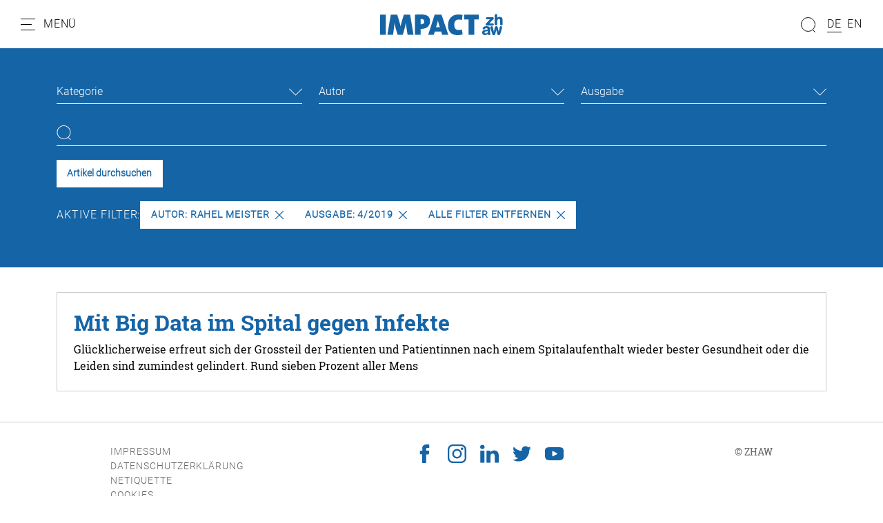

--- FILE ---
content_type: text/html; charset=utf-8
request_url: https://impact.zhaw.ch/de/suche?tx_solr%5Bfilter%5D%5B1%5D=author%3ARahel+Meister&tx_solr%5Bfilter%5D%5B2%5D=printedIssue%3A4%2F2019
body_size: 8107
content:
<!DOCTYPE html>
<html dir="ltr" lang="de-ch">
<head>

<meta charset="utf-8">
<!-- 
	Stämpfli Kommunikation
	www.staempfli.com

	This website is powered by TYPO3 - inspiring people to share!
	TYPO3 is a free open source Content Management Framework initially created by Kasper Skaarhoj and licensed under GNU/GPL.
	TYPO3 is copyright 1998-2026 of Kasper Skaarhoj. Extensions are copyright of their respective owners.
	Information and contribution at https://typo3.org/
-->


<link rel="icon" href="/typo3conf/ext/zhaw-impact/Resources/Public/Icons/favicon.ico" type="image/vnd.microsoft.icon">
<title>Suche: zhaw-impact</title>
<meta name="generator" content="TYPO3 CMS" />
<meta name="viewport" content="width=device-width, initial-scale=1" />
<meta name="robots" content="index,follow" />
<meta property="og:title" content="Suche" />
<meta name="twitter:card" content="summary" />
<meta name="twitter:title" content="Suche" />
<meta name="apple-mobile-web-app-capable" content="no" />
<meta name="google-site-verification" content="DMrsAcfOc5GHiNOEpEvJh8nwDya-1QaEfkZCXDLAO5Q" />

<link rel="stylesheet" href="/typo3conf/ext/webmagazin/Resources/Public/Frontend/lib/css/mmenu.css?1756714031" media="all">
<link rel="stylesheet" href="/typo3conf/ext/webmagazin/Resources/Public/Frontend/lib/css/mhead.css?1756714031" media="all">
<link rel="stylesheet" href="/typo3conf/ext/webmagazin/Resources/Public/Frontend/lib/css/mburger.css?1756714031" media="all">

<link rel="stylesheet" href="/typo3temp/assets/css/07cccf1941291f3c0095c44a5951a7f4.css?1687780779" media="all">
<link rel="stylesheet" href="/typo3conf/ext/staempfli_content_elements/Resources/Public/Css/custom.css?1720688226" media="all">
<link rel="stylesheet" href="/typo3conf/ext/focuspoint/Resources/Public/jquery-focuspoint-2015-08-31/css/focuspoint.css?1672251947" media="all">
<link rel="stylesheet" href="/typo3conf/ext/rx_shariff/Resources/Public/Css/shariff.complete.css?1635837049" media="all">
<link rel="stylesheet" href="/typo3temp/assets/css/comments_e97dd5c5bdff687d6718200dc057ae8f.css?1765463217" media="all">
<link rel="stylesheet" href="/typo3conf/ext/dp_cookieconsent/Resources/Public/css/dp_cookieconsent.css?1655741121" media="all">
<link rel="stylesheet" href="/typo3conf/ext/webmagazin/Resources/Public/Frontend/lib/css/slick.min.css?1756714031" media="all">
<link rel="stylesheet" href="/typo3conf/ext/webmagazin/Resources/Public/Frontend/lib/css/slick-theme.min.css?1756714031" media="all">
<link rel="stylesheet" href="/typo3temp/assets/css/frontend_e97dd5c5bdff687d6718200dc057ae8f.css?1765463221" media="all">
<link rel="stylesheet" href="/typo3temp/assets/css/c5da614ee3c2fce1b1e4a31f0caa92bd.css?1687780779" media="all">



<script src="/typo3conf/ext/focuspoint/Resources/Public/JavaScript/jquery-1.11.3.min.js?1672251947"></script>
<script src="/typo3conf/ext/comments/Resources/Public/JavaScript/lib/sweetalert2.all.js?1700057328"></script>
<script src="/typo3conf/ext/webmagazin/Resources/Public/Frontend/lib/js/mmenu.js?1756714031"></script>
<script src="/typo3conf/ext/webmagazin/Resources/Public/Frontend/lib/js/mhead.js?1756714031"></script>
<script src="/typo3conf/ext/webmagazin/Resources/Public/Frontend/lib/js/isotope.pkgd.js?1756714031"></script>
<script src="/typo3conf/ext/webmagazin/Resources/Public/Frontend/lib/js/slick.min.js?1756714031"></script>
<script src="/typo3conf/ext/webmagazin/Resources/Public/Frontend/lib/js/bootstrap.bundle.js?1756714031"></script>
<script src="/typo3conf/ext/webmagazin/Resources/Public/Frontend/lib/js/imagesloaded.pkgd.js?1756714031"></script>




<script data-ignore="1" data-cookieconsent="statistics" type="text/plain"></script>
<link rel="canonical" href="https://impact.zhaw.ch/de/suche"/>

<link rel="alternate" hreflang="de-ch" href="https://impact.zhaw.ch/de/suche"/>
<link rel="alternate" hreflang="en" href="https://impact.zhaw.ch/en/search"/>
<link rel="alternate" hreflang="x-default" href="https://impact.zhaw.ch/de/suche"/>
</head>
<body>


<div class="mm-page">
    




    

<header id="header" class="header">

    <div class="header__navigation d-print-none">
        <a href="#mainNavigation" class="header__navigation--link">
            <svg width="21px" height="17px" viewBox="0 0 21 17" version="1.1"><g id="Symbols" stroke="none" stroke-width="1" fill="none" fill-rule="evenodd"><g id="Navbar_Weiss" transform="translate(-32.000000, -22.000000)"><g id="Navbar"><g id="Menu" transform="translate(30.000000, 18.000000)"><g id="Group" transform="translate(2.500000, 4.000000)" stroke="#000000" stroke-linecap="round"><path d="M0,16.5 L20,16.5" id="Line"/><path d="M0,8.5 L15,8.5" id="Line"/><path d="M0,0.5 L20,0.5" id="Line"/></g><rect id="Bounds" x="0" y="0" width="25" height="25"/></g></g></g></g></svg>
            <span class="d-none d-lg-inline">Menü</span>
        </a>
    </div>

    <div class="header__logo">
        

<div class="header__logo--image">
    <a class="logo" id="logo" title="Zur Startseite" href="/de/">
        <img class="d-none d-md-block" title="Logo" alt="Logo" src="/typo3conf/ext/zhaw-impact/Resources/Public/Images/logo.svg" width="178" height="31" />
        <img class="d-block d-md-none" title="Logo" alt="Logo" src="/typo3conf/ext/zhaw-impact/Resources/Public/Images/logo.svg" width="150" height="27" />
    </a>
</div>


    </div>

    
    <div class="header__search tx-solr-search-form">
        <form method="get" class="header__search__form" id="js-header-search-form" action="/de/suche" data-suggest="/de/suche?type=7384" data-suggest-header="Top Treffer" accept-charset="utf-8">
            <div class="input-group">
                

                

                <span class="input-group-btn">
                    <button class="btn btn-default tx-solr-submit" type="submit">
                        <span class=" glyphicon glyphicon-search"></span>
                        <span>
                            <svg width="22px" height="22px" viewBox="0 0 22 22" version="1.1"><g id="Symbols" stroke="none" stroke-width="1" fill="none" fill-rule="evenodd"><g id="Filter" transform="translate(-89.000000, -117.000000)"><g id="Search" transform="translate(87.000000, 117.000000)"><g id="Group" transform="translate(12.500000, 11.000000) scale(-1, 1) translate(-12.500000, -11.000000) translate(2.000000, 0.000000)" stroke="#000"><circle id="Oval" cx="10.5" cy="10.5" r="10"/><path d="M3.5,18.5 L0.407670736,21.5923293" id="Line" stroke-linecap="round"/></g></g></g></g></svg>
                        </span>
                    </button>
                </span>

                <input type="text" id="js-header__search--field" class="tx-solr-q js-solr-q tx-solr-suggest tx-solr-suggest-focus header__search--field" name="tx_solr[q]" value="" />
            </div>
            
<div id="js-header-autosuggest" class="tx-solr__autosuggest">
    <div class="tx-solr__autosuggest__spinner">
        <div class="header-search-spinner" id="js-header-search-spinner">
            <div></div>
            <div></div>
            <div></div>
            <div></div>
        </div>
    </div>

    <div id="js-header-autosuggest__results">

    </div>

    <template id="js-header-autosuggest-item-template">
        <a class="searchresult" title="((title))" href="((link))">
            <div class="searchresult__title">
                <span class="searchresult__title--text">((title))</span>
            </div>
        </a>
    </template>
</div>

        </form>
    </div>


    <div class="header__actions d-print-none">

        
            <div class="quickAccess__search" id="quickAccess__search">
                <svg width="22px" height="22px" viewBox="0 0 22 22" version="1.1"><g id="Symbols" stroke="none" stroke-width="1" fill="none" fill-rule="evenodd"><g id="Filter" transform="translate(-89.000000, -117.000000)"><g id="Search" transform="translate(87.000000, 117.000000)"><g id="Group" transform="translate(12.500000, 11.000000) scale(-1, 1) translate(-12.500000, -11.000000) translate(2.000000, 0.000000)" stroke="#000"><circle id="Oval" cx="10.5" cy="10.5" r="10"/><path d="M3.5,18.5 L0.407670736,21.5923293" id="Line" stroke-linecap="round"/></g></g></g></g></svg>
            </div>
        

        
            

<nav class="quickAccess__languageSwitcher d-none d-md-block">
    <ul>
        
                
                        <li class="active">
                            <a href="/de/suche" hreflang="de-ch" title="DE">
                                <span>DE</span>
                            </a>
                        </li>
                    
        
                
                        <li class="">
                            <a href="/en/search" hreflang="en" title="EN">
                                <span>EN</span>
                            </a>
                        </li>
                    
        
    </ul>
</nav>


        
    </div>

</header>


    





    




    <main class="content" id="content">
        




        

    



        <div id="c4" class="frame frame-default frame-type-list frame-layout-0 container-width-full-width frame-space-after-medium frame-list-type-solr_pi_results background-type-transparent">
            <div class="frame-inner-wrapper">
                
                
                    



                
                
                    

    



                
                

    
        <div class="tx_solr">
	
	<div id="tx-solr-search">
		<div class="tx-solr-search-form-section">
			<div class="container">
				<div class="tx-solr-search-functions" id="tx-solr-search-functions">
					
						
							
	<div id="tx-solr-faceting">
		
			<div class="facet-area-main">
				<div class="solr-facets-available secondaryContentSection">
					<div class="facets row">
						
							<div class="facet facet-type facet-type-options panel-group col-12 col-sm-6 col-md-4" id="facet-accordion-category">
								

<div class="dropdown">
    <button class="dropdown-toggle" type="button" id="facet-dropdown-category" data-bs-toggle="dropdown" aria-expanded="false">
        Kategorie
    </button>
    <ul class="dropdown-menu" aria-labelledby="facet-dropdown-category">
        
            <div class="dropdown-item facet-option" data-facet-item-value="Dossier">
                <li>
                    <a class="facet solr-ajaxified" href="/de/suche?tx_solr%5Bfilter%5D%5B1%5D=author%3ARahel+Meister&amp;tx_solr%5Bfilter%5D%5B2%5D=printedIssue%3A4%2F2019&amp;tx_solr%5Bfilter%5D%5B3%5D=category%3ADossier">Dossier <span class="facet-result-count">1</span></a>
                </li>
            </div>
        
            <div class="dropdown-item facet-option" data-facet-item-value="Main Topic">
                <li>
                    <a class="facet solr-ajaxified" href="/de/suche?tx_solr%5Bfilter%5D%5B1%5D=author%3ARahel+Meister&amp;tx_solr%5Bfilter%5D%5B2%5D=printedIssue%3A4%2F2019&amp;tx_solr%5Bfilter%5D%5B3%5D=category%3AMain+Topic">Main Topic <span class="facet-result-count">1</span></a>
                </li>
            </div>
        
    </ul>
</div>



							</div>
						
							<div class="facet facet-type facet-type-options panel-group col-12 col-sm-6 col-md-4" id="facet-accordion-author">
								

<div class="dropdown">
    <button class="dropdown-toggle" type="button" id="facet-dropdown-author" data-bs-toggle="dropdown" aria-expanded="false">
        Autor
    </button>
    <ul class="dropdown-menu" aria-labelledby="facet-dropdown-author">
        
            <div class="dropdown-item facet-option" data-facet-item-value="Rahel Meister">
                <li>
                    <a class="facet solr-ajaxified" href="/de/suche?tx_solr%5Bfilter%5D%5B1%5D=author%3ARahel+Meister&amp;tx_solr%5Bfilter%5D%5B2%5D=printedIssue%3A4%2F2019">Rahel Meister <span class="facet-result-count">1</span></a>
                </li>
            </div>
        
    </ul>
</div>



							</div>
						
							<div class="facet facet-type facet-type-options panel-group col-12 col-sm-6 col-md-4" id="facet-accordion-printedIssue">
								

<div class="dropdown">
    <button class="dropdown-toggle" type="button" id="facet-dropdown-printedIssue" data-bs-toggle="dropdown" aria-expanded="false">
        Ausgabe
    </button>
    <ul class="dropdown-menu" aria-labelledby="facet-dropdown-printedIssue">
        
            <div class="dropdown-item facet-option" data-facet-item-value="4/2019">
                <li>
                    <a class="facet solr-ajaxified" href="/de/suche?tx_solr%5Bfilter%5D%5B1%5D=author%3ARahel+Meister&amp;tx_solr%5Bfilter%5D%5B2%5D=printedIssue%3A4%2F2019">4/2019 <span class="facet-result-count">1</span></a>
                </li>
            </div>
        
    </ul>
</div>



							</div>
						
					</div>
				</div>
			</div>
		
	</div>

						
					

					<div class="d-none">
						
					</div>

					<div class="d-none">
						
					</div>
				</div>

				


	<div class="tx-solr-loader hidden">
		<div class="book">
			<div class="book__page"></div>
			<div class="book__page"></div>
			<div class="book__page"></div>
			<div class="book__line"></div>
		</div>
	</div>

	<div class="tx-solr-search-form">
		<form method="get" id="tx-solr-search-form-pi-results" action="https://impact.zhaw.ch/de/suche" data-suggest="/de/suche?type=7384" data-suggest-header="Top Treffer" accept-charset="utf-8">
			<div class="row">
                

				

				<div class="col-12">
					<input type="text" class="tx-solr-q js-solr-q tx-solr-suggest tx-solr-suggest-focus" name="tx_solr[q]" value="" />
				</div>

				<div class="col-12 action-buttons">
					<button class="btn btn-light tx-solr-submit" type="submit">Artikel durchsuchen</button>

					
				</div>
			</div>
		</form>
	</div>



				<div class="row">
					
	
		<div id="tx-solr-facets-in-use">
			Aktive Filter:
			
				
					<a href="/de/suche?tx_solr%5Bfilter%5D%5B2%5D=printedIssue%3A4%2F2019" class="facet remove-facet-option solr-ajaxified btn btn-circle">
						Autor: Rahel Meister
						<svg version="1.1" id="Layer_1" x="0px" y="0px" viewBox="0 0 512.001 512.001" style="enable-background:new 0 0 512.001 512.001;"><g>
	<g>
		<path d="M294.111,256.001L504.109,46.003c10.523-10.524,10.523-27.586,0-38.109c-10.524-10.524-27.587-10.524-38.11,0L256,217.892    L46.002,7.894c-10.524-10.524-27.586-10.524-38.109,0s-10.524,27.586,0,38.109l209.998,209.998L7.893,465.999    c-10.524,10.524-10.524,27.586,0,38.109c10.524,10.524,27.586,10.523,38.109,0L256,294.11l209.997,209.998    c10.524,10.524,27.587,10.523,38.11,0c10.523-10.524,10.523-27.586,0-38.109L294.111,256.001z"/>
	</g>
</g></svg>
					</a>
				
			
				
					<a href="/de/suche?tx_solr%5Bfilter%5D%5B1%5D=author%3ARahel+Meister" class="facet remove-facet-option solr-ajaxified btn btn-circle">
						Ausgabe: 4/2019
						<svg version="1.1" id="Layer_1" x="0px" y="0px" viewBox="0 0 512.001 512.001" style="enable-background:new 0 0 512.001 512.001;"><g>
	<g>
		<path d="M294.111,256.001L504.109,46.003c10.523-10.524,10.523-27.586,0-38.109c-10.524-10.524-27.587-10.524-38.11,0L256,217.892    L46.002,7.894c-10.524-10.524-27.586-10.524-38.109,0s-10.524,27.586,0,38.109l209.998,209.998L7.893,465.999    c-10.524,10.524-10.524,27.586,0,38.109c10.524,10.524,27.586,10.523,38.109,0L256,294.11l209.997,209.998    c10.524,10.524,27.587,10.523,38.11,0c10.523-10.524,10.523-27.586,0-38.109L294.111,256.001z"/>
	</g>
</g></svg>
					</a>
				
			
			<a href="/de/suche" class="solr-ajaxified  btn btn-circle">
				Alle Filter entfernen
				<svg version="1.1" id="Layer_1" x="0px" y="0px" viewBox="0 0 512.001 512.001" style="enable-background:new 0 0 512.001 512.001;"><g>
	<g>
		<path d="M294.111,256.001L504.109,46.003c10.523-10.524,10.523-27.586,0-38.109c-10.524-10.524-27.587-10.524-38.11,0L256,217.892    L46.002,7.894c-10.524-10.524-27.586-10.524-38.109,0s-10.524,27.586,0,38.109l209.998,209.998L7.893,465.999    c-10.524,10.524-10.524,27.586,0,38.109c10.524,10.524,27.586,10.523,38.109,0L256,294.11l209.997,209.998    c10.524,10.524,27.587,10.523,38.11,0c10.523-10.524,10.523-27.586,0-38.109L294.111,256.001z"/>
	</g>
</g></svg>
			</a>
		</div>
	

				</div>

				<div class="d-none row query-debug">
					
				</div>
			</div>
		</div>

		<div class="container tx-solr-search-results">
			<div class="searchinfo">
				
						
					

				

				
					<span class="result-found">
						
								Es wurde 1 Ergebnis in 1 Millisekunden gefunden.
							
					</span>

					<span class="result-range">
						
							Zeige Ergebnisse 1 bis 1 von 1.
						
					</span>
				
			</div>

			<div class="row">
				
					

					
						<div data-start="1" class="results-list list-group">
							
								

	<div class="list-group-item search-result results-entry col-12"
			data-document-score="1"
			data-document-id="ef813449203211b5fc76006216784ba0622d35fe/tx_news_domain_model_news/404"
			data-document-url="/de/artikel/mit-big-data-im-spital-gegen-infekte"
		>

		<a href="/de/artikel/mit-big-data-im-spital-gegen-infekte">

			<div class="results-entry-content">
				

				<h3 class="results-topic">Mit Big Data im Spital gegen Infekte</h3>

				<div class="results-teaser">
					<p class="result-content">Glücklicherweise erfreut sich der Grossteil der Patienten und Patientinnen nach einem Spitalaufenthalt wieder bester Gesundheit oder die Leiden sind zumindest gelindert. Rund sieben Prozent aller Mens</p>
					
					
				</div>
			</div>
		</a>
	</div>

							
						</div>
					
				
			</div>
		</div>
	</div>

</div>
    


                
                    



                
                
                    



                
            </div>
        </div>

    




        




    </main>
    





    




    

<footer class="footer mm-slideout d-print-none" id="footer">
    <div class="footer__contentWrapper">
        <div class="footer__shortlinks">
            
                


<nav role="navigation">
    <ul>
        
            <li class="">
                <a href="/de/impressum" target="" title="Impressum">
                    Impressum
                </a>
            </li>
        
            <li class="">
                <a href="/de/datenschutzerklaerung" target="" title="Datenschutzerklärung">
                    Datenschutzerklärung
                </a>
            </li>
        
            <li class="">
                <a href="/de/netiquette" target="" title="Netiquette">
                    Netiquette
                </a>
            </li>
        
        <li class="footer__cookie">
            <a id="cookie-revoke-button" class="inline-cookie-revoke mute" href="#cookie-revoke-button" onclick="document.querySelector('.cc-revoke.dp--revoke').click()">
                Cookies
            </a>
        </li>
    </ul>
</nav>


            
        </div>
        <div class="footer__socialMedia">
            


    

    
        <a target="_blank" href="https://www.facebook.com/zhaw.ch/">
            <svg viewBox="0 0 32 32"><path d="M8.4 17h3.5v14.4c0 .3.2.5.5.5h5.9c.3 0 .5-.2.5-.5V17.1h4c.3 0 .5-.2.5-.5l.6-5.3c0-.1 0-.3-.1-.4-.1-.1-.2-.2-.4-.2h-4.6V7.4c0-1 .5-1.5 1.6-1.5h3c.3 0 .5-.2.5-.5V.5c0-.3-.2-.5-.5-.5H19c-.7 0-3.3.1-5.2 2-2.2 2-1.9 4.5-1.8 4.9v3.9H8.4c-.3 0-.5.2-.5.5v5.2c0 .3.2.5.5.5z"/></svg>
        </a>
    

    
        <a target="_blank" href="https://www.instagram.com/zhaw/">
            <svg viewBox="0 0 32 32"><path d="M23.2 0H8.8C4 0 0 4 0 8.8v14.3C0 28 4 32 8.8 32h14.3c4.9 0 8.8-4 8.8-8.8V8.8C32 4 28 0 23.2 0zm6 23.2c0 3.3-2.7 6-6 6H8.8c-3.3 0-6-2.7-6-6V8.8c0-3.3 2.7-6 6-6h14.3c3.3 0 6 2.7 6 6l.1 14.4z"/><path d="M16 7.8c-4.5 0-8.2 3.7-8.2 8.2 0 4.5 3.7 8.2 8.2 8.2s8.2-3.7 8.2-8.2c0-4.5-3.7-8.2-8.2-8.2zm0 13.6c-3 0-5.4-2.4-5.4-5.4 0-3 2.4-5.4 5.4-5.4s5.4 2.4 5.4 5.4c0 3-2.4 5.4-5.4 5.4zm8.6-16.1c-.5 0-1.1.2-1.5.6-.4.4-.6.9-.6 1.5 0 .5.2 1.1.6 1.5.4.4.9.6 1.5.6.5 0 1.1-.2 1.5-.6.4-.4.6-.9.6-1.5 0-.5-.2-1.1-.6-1.5-.4-.3-1-.6-1.5-.6z"/></svg>
        </a>
    

    
        <a target="_blank" href="https://www.linkedin.com/school/z-rcher-hochschule-f-r-angewandte-wissenschaften-zhaw-/">
            <svg viewBox="0 0 32 32"><path d="M32 19.5v11.8h-6.9v-11c0-2.8-1-4.7-3.5-4.7-1.9 0-3 1.3-3.5 2.5-.2.4-.2 1.1-.2 1.7v11.5H11s.1-18.7 0-20.6h6.9v3-.1c.9-1.4 2.5-3.4 6.2-3.4 4.5 0 7.9 2.9 7.9 9.3zM3.9.7C1.5.7 0 2.3 0 4.3s1.5 3.6 3.8 3.6c2.4 0 3.9-1.6 3.9-3.6S6.2.7 3.9.7zM.4 31.3h6.9V10.7H.4v20.6z"/></svg>
        </a>
    

    

    

    

    

    
        <a target="_blank" href="https://twitter.com/zhaw">
            <svg viewBox="0 0 32 32"><path d="M32 6.1c-1.2.5-2.4.9-3.8 1 1.4-.8 2.4-2.1 2.9-3.6-1.3.8-2.7 1.3-4.2 1.6C25.7 3.8 24 3 22.2 3c-3.6 0-6.6 2.9-6.6 6.6 0 .5.1 1 .2 1.5-5.5-.3-10.3-2.9-13.6-6.9-.6 1-.9 2.1-.9 3.3 0 2.3 1.2 4.3 2.9 5.5-1.1 0-2.1-.3-3-.8v.1c0 3.2 2.3 5.8 5.3 6.4-.5.1-1.1.2-1.7.2-.4 0-.8 0-1.2-.1.8 2.6 3.3 4.5 6.1 4.6-2.2 1.8-5.1 2.8-8.2 2.8-.5 0-1.1 0-1.6-.1 2.9 1.9 6.4 3 10.1 3 12.1 0 18.7-10 18.7-18.7v-.8c1.3-1 2.4-2.2 3.3-3.5z"/></svg>
        </a>
    

    

    

    
        <a target="_blank" href="https://www.youtube.com/user/ZHAWch">
            <svg viewBox="0 0 32 32"><path d="M30.8 6.7c-1.2-1.4-3.3-1.9-7.4-1.9H8.6c-4.2 0-6.3.6-7.5 2.1C0 8.2 0 10.3 0 13.2v5.5c0 5.6 1.3 8.5 8.6 8.5h14.8c3.5 0 5.5-.5 6.8-1.7 1.3-1.2 1.9-3.3 1.9-6.8v-5.5c-.1-3-.2-5.1-1.3-6.5zM20.5 16.8l-6.7 3.5c-.2.1-.3.1-.5.1s-.4 0-.5-.1c-.3-.2-.5-.5-.5-.9v-7c0-.4.2-.7.5-.9.3-.2.7-.2 1 0l6.7 3.5c.3.2.6.5.6.9 0 .3-.2.7-.6.9z"/></svg>
        </a>
    

    

    

    



        </div>

        <div class="footer__company">
            
                
                        © <span>ZHAW</span>
                    
            
        </div>
    </div>
</footer>


    




</div>



<nav role="navigation" id="mainNavigation">
    
    <ul>
        
            
                    <li>
                        <a class="active"
                           href="/de/"
                           target=""
                           title="Home" >
                            <p class="title">Home</p>
                            <p class="subtitle"></p>
                        </a>
                        
                    </li>
                
        
            
                    
                    <li>
                        <span>
                            <p class="title">Rubriken</p>
                            <p class="subtitle"></p>
                        </span>
                        
                            
    <ul>
        
            
                    <li>
                        <a class=""
                           href="/de/editorial"
                           target=""
                           title="Editorial" >
                            <p class="title">Editorial</p>
                            <p class="subtitle">Vorwort der Chefredaktion</p>
                        </a>
                        
                    </li>
                
        
            
                    <li>
                        <a class=""
                           href="/de/alumni"
                           target=""
                           title="Alumni" >
                            <p class="title">Alumni</p>
                            <p class="subtitle">Was ZHAW-Absolventinnen und -Absolventen heute machen</p>
                        </a>
                        
                    </li>
                
        
            
                    <li>
                        <a class=""
                           href="/de/menschen"
                           target=""
                           title="Menschen" >
                            <p class="title">Menschen</p>
                            <p class="subtitle">Wir schauen Forschenden und Dozierenden über die Schulter</p>
                        </a>
                        
                    </li>
                
        
            
                    <li>
                        <a class=""
                           href="/de/dossier"
                           target=""
                           title="Dossier" >
                            <p class="title">Dossier</p>
                            <p class="subtitle">Das Schwerpunktthema jeder Ausgabe</p>
                        </a>
                        
                    </li>
                
        
            
                    <li>
                        <a class=""
                           href="/de/forschung"
                           target=""
                           title="Forschung" >
                            <p class="title">Forschung</p>
                            <p class="subtitle">Neues aus der ZHAW-Forschung</p>
                        </a>
                        
                    </li>
                
        
            
                    <li>
                        <a class=""
                           href="/de/studium"
                           target=""
                           title="Studium" >
                            <p class="title">Studium</p>
                            <p class="subtitle">Einblick in Studienangebote</p>
                        </a>
                        
                    </li>
                
        
            
                    <li>
                        <a class=""
                           href="/de/interview"
                           target=""
                           title="Interview" >
                            <p class="title">Interview</p>
                            <p class="subtitle">Fachleute diskutieren</p>
                        </a>
                        
                    </li>
                
        
            
                    <li>
                        <a class=""
                           href="/de/spotlight"
                           target=""
                           title="Spotlight" >
                            <p class="title">Spotlight</p>
                            <p class="subtitle">Umfragen zu den Schwerpunktthemen</p>
                        </a>
                        
                    </li>
                
        
            
                    <li>
                        <a class=""
                           href="/de/meinung"
                           target=""
                           title="Meinung" >
                            <p class="title">Meinung</p>
                            <p class="subtitle">Standpunkte von ZHAW-Angehörigen</p>
                        </a>
                        
                    </li>
                
        
            
                    <li>
                        <a class=""
                           href="/de/panorama"
                           target=""
                           title="Panorama" >
                            <p class="title">Panorama</p>
                            <p class="subtitle">Vermischtes aus dem Campusleben</p>
                        </a>
                        
                    </li>
                
        
            
                    <li>
                        <a class=""
                           href="/de/perspektivenwechsel"
                           target=""
                           title="Perspektivenwechsel" >
                            <p class="title">Perspektivenwechsel</p>
                            <p class="subtitle">Blick nach aussen und von aussen auf die ZHAW</p>
                        </a>
                        
                    </li>
                
        
            
                    <li>
                        <a class=""
                           href="/de/abschluss"
                           target=""
                           title="Abschlussarbeiten" >
                            <p class="title">Abschlussarbeiten</p>
                            <p class="subtitle">Bachelor- und Masterarbeiten im Kurzporträt</p>
                        </a>
                        
                    </li>
                
        
    </ul>

                        
                    </li>
                
        
            
                    
                    <li class="divider"></li>
                
        
            
                    <li>
                        <a class="active"
                           href="/de/suche"
                           target=""
                           title="Suche" >
                            <p class="title">Suche</p>
                            <p class="subtitle"></p>
                        </a>
                        
                    </li>
                
        
            
                    <li>
                        <a class=""
                           href="/de/archiv"
                           target=""
                           title="Archiv" >
                            <p class="title">Archiv</p>
                            <p class="subtitle"></p>
                        </a>
                        
                    </li>
                
        
            
                    <li>
                        <a class=""
                           href="/de/vorherige-ausgabe"
                           target=""
                           title="Vorherige Ausgabe" >
                            <p class="title">Vorherige Ausgabe</p>
                            <p class="subtitle"></p>
                        </a>
                        
                    </li>
                
        
            
                    <li>
                        <a class=""
                           href="/de/ueber-das-zhaw-impact-und-die-zhaw"
                           target=""
                           title="Über das ZHAW-Impact und die ZHAW" >
                            <p class="title">Über das ZHAW-Impact und die ZHAW</p>
                            <p class="subtitle"></p>
                        </a>
                        
                    </li>
                
        
    </ul>

</nav>
<script src="https://www.google.com/recaptcha/api.js?hl="></script>

<script src="/typo3conf/ext/focuspoint/Resources/Public/jquery-focuspoint-2015-08-31/js/jquery.focuspoint.min.js?1672251947"></script>
<script src="/typo3conf/ext/rx_shariff/Resources/Public/JavaScript/shariff.complete.js?1635837049"></script>
<script src="/typo3conf/ext/comments/Resources/Public/JavaScript/comments.js?1700057328" type="module"></script>
<script src="/typo3conf/ext/comments/Resources/Public/JavaScript/custom.js?1700057328"></script>
<script src="/typo3conf/ext/dp_cookieconsent/Resources/Public/JavaScript/dp_cookieconsent.js?1655741121"></script>
<script src="/typo3conf/ext/banners/Resources/Public/JavaScript/banners.js?1700057356"></script>
<script src="/typo3conf/ext/webmagazin/Resources/Public/JavaScript/Default.js?1756714031"></script>
<script src="/typo3conf/ext/zhaw-impact/Resources/Public/JavaScript/frontend.js?1687792165"></script>
<script src="/typo3temp/assets/js/ada5e7e9772e1cf9efdbf96f96f596d2.js?1687780779"></script>


<script type="text/javascript">            /*<![CDATA[*/
            (function() {
                var sz = document.createElement('script'); sz.type = 'text/javascript'; sz.async = true;
                sz.src = '//siteimproveanalytics.com/js/siteanalyze_6045719.js';
                var s = document.getElementsByTagName('script')[0]; s.parentNode.insertBefore(sz, s);
            })();
            /*]]>*/</script><div style="display:none;" id="mmenuContents"><span class="close">Schliessen</span></div><!--
  ~ Copyright (c) 2021.
  ~
  ~ @category   TYPO3
  ~
  ~ @copyright  2021 Dirk Persky (https://github.com/DirkPersky)
  ~ @author     Dirk Persky <info@dp-wired.de>
  ~ @license    MIT
  -->



<!-- Begin Cookie Consent plugin by Dirk Persky - https://github.com/DirkPersky/typo3-dp_cookieconsent -->
<script type="text/plain" data-ignore="1" data-dp-cookieDesc="layout">
    <!--
  ~ Copyright (c) 2021.
  ~
  ~ @category   TYPO3
  ~
  ~ @copyright  2021 Dirk Persky (https://github.com/DirkPersky)
  ~ @author     Dirk Persky <info@dp-wired.de>
  ~ @license    MIT
  -->

Wir benutzen Cookies, die für den technischen Betrieb der Website erforderlich sind und stets gesetzt werden. Cookies, um Inhalte und Anzeigen zu personalisieren und die Zugriffe auf unsere Website zu analysieren, werden nur mit Ihrer Zustimmung gesetzt. Informationen darüber, wie Sie unsere Website verwenden, geben wir auch an unsere Partner für soziale Medien, Werbung und Analysen weiter.


    <a aria-label="learn more about cookies"
       role=button tabindex="1"
       class="cc-link"
       href="/de/"
       rel="noopener noreferrer nofollow"
       target="_blank"
    >
        Lesen Sie unsere Cookie-Richtlinie.
    </a>


</script>
<script type="text/plain" data-ignore="1" data-dp-cookieSelect="layout">
    <!--
  ~ Copyright (c) 2021.
  ~
  ~ @category   TYPO3
  ~
  ~ @copyright  2021 Dirk Persky (https://github.com/DirkPersky)
  ~ @author     Dirk Persky <info@dp-wired.de>
  ~ @license    MIT
  -->

<div class="dp--cookie-check" xmlns:f="http://www.w3.org/1999/html">
    <label for="dp--cookie-require">
        <input type="hidden" name="" value="" /><input disabled="disabled" class="dp--check-box" id="dp--cookie-require" tabindex="-1" type="checkbox" name="" value="" checked="checked" />
        Notwendig
    </label>
    <label for="dp--cookie-statistics">
        <input class="dp--check-box" id="dp--cookie-statistics" tabindex="1" type="checkbox" name="" value="" />
        Statistiken
    </label>
    <label for="dp--cookie-marketing">
        <input class="dp--check-box" id="dp--cookie-marketing" tabindex="1" type="checkbox" name="" value="" />
        Marketing
    </label>
</div>

</script>
<script type="text/plain" data-ignore="1" data-dp-cookieRevoke="layout">
    <div class="cc-revoke dp--revoke {{classes}}">
    <i class="dp--icon-fingerprint"></i>
    <span class="dp--hover">Cookies</span>
</div>



</script>
<script type="text/plain" data-ignore="1" data-dp-cookieIframe="layout">
    <div class="dp--overlay-inner">
    <div class="dp--overlay-header">{{notice}}</div>
    <div class="dp--overlay-description">{{desc}}</div>
    <div class="dp--overlay-button">
        <button class="db--overlay-submit" onclick="window.DPCookieConsent.forceAccept(this)"
                data-cookieconsent="{{type}}" {{style}}>
        {{btn}}
        </button>
    </div>
</div>

</script>
<script type="text/javascript" data-ignore="1">
    window.cookieconsent_options = {
        overlay: {
            notice: true,
            box: {
                background: 'rgba(0,0,0,.8)',
                text: '#fff'
            },
            btn: {
                background: '#b81839',
                text: '#fff'
            }
        },
        content: {
            message:'Wir benutzen Cookies, die für den technischen Betrieb der Website erforderlich sind und stets gesetzt werden. Cookies, um Inhalte und Anzeigen zu personalisieren und die Zugriffe auf unsere Website zu analysieren, werden nur mit Ihrer Zustimmung gesetzt. Informationen darüber, wie Sie unsere Website verwenden, geben wir auch an unsere Partner für soziale Medien, Werbung und Analysen weiter.',
            dismiss:'Cookies zulassen!',
            allow:'Auswahl akzeptieren',
            deny: 'Ablehnen',
            link:'Lesen Sie unsere Cookie-Richtlinie.',
            href:'/de/',
            target:'_blank',
            'allow-all': 'Alle akzeptieren',

            media: {
                notice: 'Cookie-Hinweis',
                desc: 'Beim Laden dieser Ressource wird eine Verbindung zu externen Servern hergestellt, die Cookies und andere Tracking-Technologien verwenden. Weitere Informationen finden Sie in unserer Datenschutzerklärung.',
                btn: 'Erlaube Cookies und lade diese Ressource.',
            }
        },
        theme: 'webmagazin',
        position: 'bottom-right',
        type: 'opt-in',
        revokable: true,
        reloadOnRevoke: false,
        checkboxes: {"statistics":"false","marketing":"false"},
        palette: {
            popup: {
                background: 'var(--webmagazin-cookieconsent-box-background)',
                text: 'var(--webmagazin-cookieconsent-box-text)'
            },
            button: {
                background: 'var(--webmagazin-cookieconsent-button-background)',
                text: 'var(--webmagazin-cookieconsent-button-text)',
            }
        }
    };
</script>
<!-- End Cookie Consent plugin -->



</body>
</html>